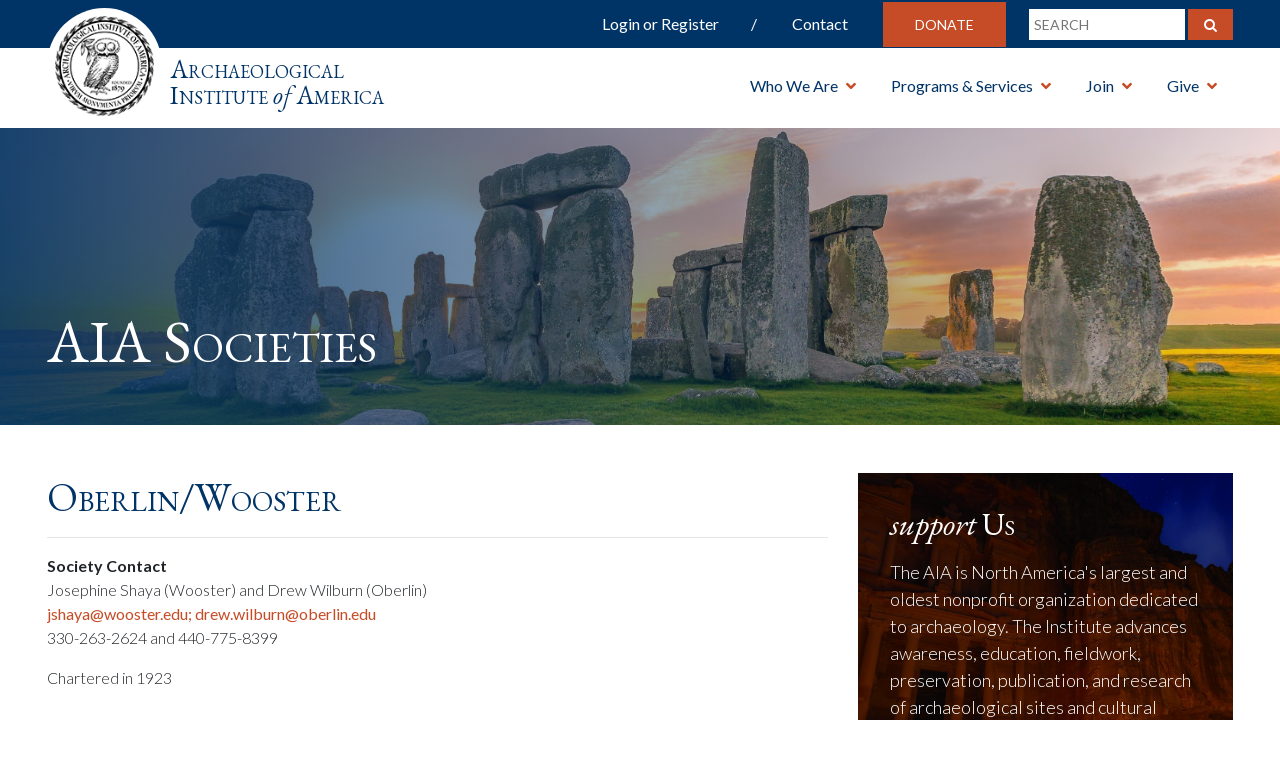

--- FILE ---
content_type: text/html; charset=UTF-8
request_url: https://www.archaeological.org/society/oberlin-wooster/
body_size: 19659
content:
<!DOCTYPE HTML>
<html>
<head>
  <meta charset="utf-8">
    <meta http-equiv="X-UA-Compatible" content="IE=edge">
    <meta name="viewport" content="width=device-width, initial-scale=1">
 <title>AIA Society - Oberlin/Wooster - Archaeological Institute of America</title>
  <meta name='robots' content='index, follow, max-image-preview:large, max-snippet:-1, max-video-preview:-1' />

	<!-- This site is optimized with the Yoast SEO plugin v26.8 - https://yoast.com/product/yoast-seo-wordpress/ -->
	<meta name="description" content="AIA Local Society in Oberlin/Wooster" />
	<link rel="canonical" href="https://www.archaeological.org/society/oberlin-wooster/" />
	<meta property="og:locale" content="en_US" />
	<meta property="og:type" content="article" />
	<meta property="og:title" content="AIA Society - Oberlin/Wooster - Archaeological Institute of America" />
	<meta property="og:description" content="AIA Local Society in Oberlin/Wooster" />
	<meta property="og:url" content="https://www.archaeological.org/society/oberlin-wooster/" />
	<meta property="og:site_name" content="Archaeological Institute of America" />
	<meta property="article:publisher" content="https://www.facebook.com/Archaeological.Institute" />
	<meta property="article:modified_time" content="2022-06-27T18:38:45+00:00" />
	<meta name="twitter:card" content="summary_large_image" />
	<meta name="twitter:site" content="@archaeology_aia" />
	<script type="application/ld+json" class="yoast-schema-graph">{"@context":"https://schema.org","@graph":[{"@type":"WebPage","@id":"https://www.archaeological.org/society/oberlin-wooster/","url":"https://www.archaeological.org/society/oberlin-wooster/","name":"AIA Society - Oberlin/Wooster - Archaeological Institute of America","isPartOf":{"@id":"https://www.archaeological.org/#website"},"datePublished":"2019-03-07T21:25:19+00:00","dateModified":"2022-06-27T18:38:45+00:00","description":"AIA Local Society in Oberlin/Wooster","breadcrumb":{"@id":"https://www.archaeological.org/society/oberlin-wooster/#breadcrumb"},"inLanguage":"en-US","potentialAction":[{"@type":"ReadAction","target":["https://www.archaeological.org/society/oberlin-wooster/"]}]},{"@type":"BreadcrumbList","@id":"https://www.archaeological.org/society/oberlin-wooster/#breadcrumb","itemListElement":[{"@type":"ListItem","position":1,"name":"Home","item":"https://www.archaeological.org/"},{"@type":"ListItem","position":2,"name":"Societies","item":"https://www.archaeological.org/society/"},{"@type":"ListItem","position":3,"name":"Oberlin/Wooster"}]},{"@type":"WebSite","@id":"https://www.archaeological.org/#website","url":"https://www.archaeological.org/","name":"Archaeological Institute of America","description":"Archaeological Institute of America","publisher":{"@id":"https://www.archaeological.org/#organization"},"potentialAction":[{"@type":"SearchAction","target":{"@type":"EntryPoint","urlTemplate":"https://www.archaeological.org/?s={search_term_string}"},"query-input":{"@type":"PropertyValueSpecification","valueRequired":true,"valueName":"search_term_string"}}],"inLanguage":"en-US"},{"@type":"Organization","@id":"https://www.archaeological.org/#organization","name":"Archaeological Institute of America","url":"https://www.archaeological.org/","logo":{"@type":"ImageObject","inLanguage":"en-US","@id":"https://www.archaeological.org/#/schema/logo/image/","url":"https://www.archaeological.org/wp-content/uploads/2019/04/aia_seal_jpeg.jpg","contentUrl":"https://www.archaeological.org/wp-content/uploads/2019/04/aia_seal_jpeg.jpg","width":793,"height":800,"caption":"Archaeological Institute of America"},"image":{"@id":"https://www.archaeological.org/#/schema/logo/image/"},"sameAs":["https://www.facebook.com/Archaeological.Institute","https://x.com/archaeology_aia","https://www.instagram.com/archaeology_aia/","https://www.youtube.com/archaeologytv"]}]}</script>
	<!-- / Yoast SEO plugin. -->


<link rel='dns-prefetch' href='//www.googletagmanager.com' />
<link rel='dns-prefetch' href='//cdnjs.cloudflare.com' />
<link rel='dns-prefetch' href='//maxcdn.bootstrapcdn.com' />
<link rel='dns-prefetch' href='//fonts.googleapis.com' />
<link rel='dns-prefetch' href='//use.fontawesome.com' />
<link rel='dns-prefetch' href='//stackpath.bootstrapcdn.com' />
<link rel='dns-prefetch' href='//cdn.jsdelivr.net' />
<link rel="alternate" type="application/rss+xml" title="Archaeological Institute of America &raquo; Feed" href="https://www.archaeological.org/feed/" />
<link rel="alternate" type="application/rss+xml" title="Archaeological Institute of America &raquo; Comments Feed" href="https://www.archaeological.org/comments/feed/" />
<link rel="alternate" type="text/calendar" title="Archaeological Institute of America &raquo; iCal Feed" href="https://www.archaeological.org/events/?ical=1" />
<link rel="alternate" title="oEmbed (JSON)" type="application/json+oembed" href="https://www.archaeological.org/wp-json/oembed/1.0/embed?url=https%3A%2F%2Fwww.archaeological.org%2Fsociety%2Foberlin-wooster%2F" />
<link rel="alternate" title="oEmbed (XML)" type="text/xml+oembed" href="https://www.archaeological.org/wp-json/oembed/1.0/embed?url=https%3A%2F%2Fwww.archaeological.org%2Fsociety%2Foberlin-wooster%2F&#038;format=xml" />
<style id='wp-img-auto-sizes-contain-inline-css' type='text/css'>
img:is([sizes=auto i],[sizes^="auto," i]){contain-intrinsic-size:3000px 1500px}
/*# sourceURL=wp-img-auto-sizes-contain-inline-css */
</style>
<link rel='stylesheet' id='wc_shortcode_block-css' href='https://www.archaeological.org/wp-content/plugins/donation-for-woocommerce/assets/js/gutenberg_shortcode_block/build/style-index.css?ver=6.9' type='text/css' media='all' />
<link rel='stylesheet' id='tribe-events-pro-mini-calendar-block-styles-css' href='https://www.archaeological.org/wp-content/plugins/events-calendar-pro/build/css/tribe-events-pro-mini-calendar-block.css?ver=7.7.12' type='text/css' media='all' />
<style id='wp-emoji-styles-inline-css' type='text/css'>

	img.wp-smiley, img.emoji {
		display: inline !important;
		border: none !important;
		box-shadow: none !important;
		height: 1em !important;
		width: 1em !important;
		margin: 0 0.07em !important;
		vertical-align: -0.1em !important;
		background: none !important;
		padding: 0 !important;
	}
/*# sourceURL=wp-emoji-styles-inline-css */
</style>
<link rel='stylesheet' id='wp-block-library-css' href='https://www.archaeological.org/wp-includes/css/dist/block-library/style.min.css?ver=6.9' type='text/css' media='all' />
<style id='global-styles-inline-css' type='text/css'>
:root{--wp--preset--aspect-ratio--square: 1;--wp--preset--aspect-ratio--4-3: 4/3;--wp--preset--aspect-ratio--3-4: 3/4;--wp--preset--aspect-ratio--3-2: 3/2;--wp--preset--aspect-ratio--2-3: 2/3;--wp--preset--aspect-ratio--16-9: 16/9;--wp--preset--aspect-ratio--9-16: 9/16;--wp--preset--color--black: #000000;--wp--preset--color--cyan-bluish-gray: #abb8c3;--wp--preset--color--white: #fff;--wp--preset--color--pale-pink: #f78da7;--wp--preset--color--vivid-red: #cf2e2e;--wp--preset--color--luminous-vivid-orange: #ff6900;--wp--preset--color--luminous-vivid-amber: #fcb900;--wp--preset--color--light-green-cyan: #7bdcb5;--wp--preset--color--vivid-green-cyan: #00d084;--wp--preset--color--pale-cyan-blue: #8ed1fc;--wp--preset--color--vivid-cyan-blue: #0693e3;--wp--preset--color--vivid-purple: #9b51e0;--wp--preset--color--blue: #003366;--wp--preset--color--orange: #c54c26;--wp--preset--gradient--vivid-cyan-blue-to-vivid-purple: linear-gradient(135deg,rgb(6,147,227) 0%,rgb(155,81,224) 100%);--wp--preset--gradient--light-green-cyan-to-vivid-green-cyan: linear-gradient(135deg,rgb(122,220,180) 0%,rgb(0,208,130) 100%);--wp--preset--gradient--luminous-vivid-amber-to-luminous-vivid-orange: linear-gradient(135deg,rgb(252,185,0) 0%,rgb(255,105,0) 100%);--wp--preset--gradient--luminous-vivid-orange-to-vivid-red: linear-gradient(135deg,rgb(255,105,0) 0%,rgb(207,46,46) 100%);--wp--preset--gradient--very-light-gray-to-cyan-bluish-gray: linear-gradient(135deg,rgb(238,238,238) 0%,rgb(169,184,195) 100%);--wp--preset--gradient--cool-to-warm-spectrum: linear-gradient(135deg,rgb(74,234,220) 0%,rgb(151,120,209) 20%,rgb(207,42,186) 40%,rgb(238,44,130) 60%,rgb(251,105,98) 80%,rgb(254,248,76) 100%);--wp--preset--gradient--blush-light-purple: linear-gradient(135deg,rgb(255,206,236) 0%,rgb(152,150,240) 100%);--wp--preset--gradient--blush-bordeaux: linear-gradient(135deg,rgb(254,205,165) 0%,rgb(254,45,45) 50%,rgb(107,0,62) 100%);--wp--preset--gradient--luminous-dusk: linear-gradient(135deg,rgb(255,203,112) 0%,rgb(199,81,192) 50%,rgb(65,88,208) 100%);--wp--preset--gradient--pale-ocean: linear-gradient(135deg,rgb(255,245,203) 0%,rgb(182,227,212) 50%,rgb(51,167,181) 100%);--wp--preset--gradient--electric-grass: linear-gradient(135deg,rgb(202,248,128) 0%,rgb(113,206,126) 100%);--wp--preset--gradient--midnight: linear-gradient(135deg,rgb(2,3,129) 0%,rgb(40,116,252) 100%);--wp--preset--font-size--small: 13px;--wp--preset--font-size--medium: 20px;--wp--preset--font-size--large: 36px;--wp--preset--font-size--x-large: 42px;--wp--preset--spacing--20: 0.44rem;--wp--preset--spacing--30: 0.67rem;--wp--preset--spacing--40: 1rem;--wp--preset--spacing--50: 1.5rem;--wp--preset--spacing--60: 2.25rem;--wp--preset--spacing--70: 3.38rem;--wp--preset--spacing--80: 5.06rem;--wp--preset--shadow--natural: 6px 6px 9px rgba(0, 0, 0, 0.2);--wp--preset--shadow--deep: 12px 12px 50px rgba(0, 0, 0, 0.4);--wp--preset--shadow--sharp: 6px 6px 0px rgba(0, 0, 0, 0.2);--wp--preset--shadow--outlined: 6px 6px 0px -3px rgb(255, 255, 255), 6px 6px rgb(0, 0, 0);--wp--preset--shadow--crisp: 6px 6px 0px rgb(0, 0, 0);}:where(.is-layout-flex){gap: 0.5em;}:where(.is-layout-grid){gap: 0.5em;}body .is-layout-flex{display: flex;}.is-layout-flex{flex-wrap: wrap;align-items: center;}.is-layout-flex > :is(*, div){margin: 0;}body .is-layout-grid{display: grid;}.is-layout-grid > :is(*, div){margin: 0;}:where(.wp-block-columns.is-layout-flex){gap: 2em;}:where(.wp-block-columns.is-layout-grid){gap: 2em;}:where(.wp-block-post-template.is-layout-flex){gap: 1.25em;}:where(.wp-block-post-template.is-layout-grid){gap: 1.25em;}.has-black-color{color: var(--wp--preset--color--black) !important;}.has-cyan-bluish-gray-color{color: var(--wp--preset--color--cyan-bluish-gray) !important;}.has-white-color{color: var(--wp--preset--color--white) !important;}.has-pale-pink-color{color: var(--wp--preset--color--pale-pink) !important;}.has-vivid-red-color{color: var(--wp--preset--color--vivid-red) !important;}.has-luminous-vivid-orange-color{color: var(--wp--preset--color--luminous-vivid-orange) !important;}.has-luminous-vivid-amber-color{color: var(--wp--preset--color--luminous-vivid-amber) !important;}.has-light-green-cyan-color{color: var(--wp--preset--color--light-green-cyan) !important;}.has-vivid-green-cyan-color{color: var(--wp--preset--color--vivid-green-cyan) !important;}.has-pale-cyan-blue-color{color: var(--wp--preset--color--pale-cyan-blue) !important;}.has-vivid-cyan-blue-color{color: var(--wp--preset--color--vivid-cyan-blue) !important;}.has-vivid-purple-color{color: var(--wp--preset--color--vivid-purple) !important;}.has-black-background-color{background-color: var(--wp--preset--color--black) !important;}.has-cyan-bluish-gray-background-color{background-color: var(--wp--preset--color--cyan-bluish-gray) !important;}.has-white-background-color{background-color: var(--wp--preset--color--white) !important;}.has-pale-pink-background-color{background-color: var(--wp--preset--color--pale-pink) !important;}.has-vivid-red-background-color{background-color: var(--wp--preset--color--vivid-red) !important;}.has-luminous-vivid-orange-background-color{background-color: var(--wp--preset--color--luminous-vivid-orange) !important;}.has-luminous-vivid-amber-background-color{background-color: var(--wp--preset--color--luminous-vivid-amber) !important;}.has-light-green-cyan-background-color{background-color: var(--wp--preset--color--light-green-cyan) !important;}.has-vivid-green-cyan-background-color{background-color: var(--wp--preset--color--vivid-green-cyan) !important;}.has-pale-cyan-blue-background-color{background-color: var(--wp--preset--color--pale-cyan-blue) !important;}.has-vivid-cyan-blue-background-color{background-color: var(--wp--preset--color--vivid-cyan-blue) !important;}.has-vivid-purple-background-color{background-color: var(--wp--preset--color--vivid-purple) !important;}.has-black-border-color{border-color: var(--wp--preset--color--black) !important;}.has-cyan-bluish-gray-border-color{border-color: var(--wp--preset--color--cyan-bluish-gray) !important;}.has-white-border-color{border-color: var(--wp--preset--color--white) !important;}.has-pale-pink-border-color{border-color: var(--wp--preset--color--pale-pink) !important;}.has-vivid-red-border-color{border-color: var(--wp--preset--color--vivid-red) !important;}.has-luminous-vivid-orange-border-color{border-color: var(--wp--preset--color--luminous-vivid-orange) !important;}.has-luminous-vivid-amber-border-color{border-color: var(--wp--preset--color--luminous-vivid-amber) !important;}.has-light-green-cyan-border-color{border-color: var(--wp--preset--color--light-green-cyan) !important;}.has-vivid-green-cyan-border-color{border-color: var(--wp--preset--color--vivid-green-cyan) !important;}.has-pale-cyan-blue-border-color{border-color: var(--wp--preset--color--pale-cyan-blue) !important;}.has-vivid-cyan-blue-border-color{border-color: var(--wp--preset--color--vivid-cyan-blue) !important;}.has-vivid-purple-border-color{border-color: var(--wp--preset--color--vivid-purple) !important;}.has-vivid-cyan-blue-to-vivid-purple-gradient-background{background: var(--wp--preset--gradient--vivid-cyan-blue-to-vivid-purple) !important;}.has-light-green-cyan-to-vivid-green-cyan-gradient-background{background: var(--wp--preset--gradient--light-green-cyan-to-vivid-green-cyan) !important;}.has-luminous-vivid-amber-to-luminous-vivid-orange-gradient-background{background: var(--wp--preset--gradient--luminous-vivid-amber-to-luminous-vivid-orange) !important;}.has-luminous-vivid-orange-to-vivid-red-gradient-background{background: var(--wp--preset--gradient--luminous-vivid-orange-to-vivid-red) !important;}.has-very-light-gray-to-cyan-bluish-gray-gradient-background{background: var(--wp--preset--gradient--very-light-gray-to-cyan-bluish-gray) !important;}.has-cool-to-warm-spectrum-gradient-background{background: var(--wp--preset--gradient--cool-to-warm-spectrum) !important;}.has-blush-light-purple-gradient-background{background: var(--wp--preset--gradient--blush-light-purple) !important;}.has-blush-bordeaux-gradient-background{background: var(--wp--preset--gradient--blush-bordeaux) !important;}.has-luminous-dusk-gradient-background{background: var(--wp--preset--gradient--luminous-dusk) !important;}.has-pale-ocean-gradient-background{background: var(--wp--preset--gradient--pale-ocean) !important;}.has-electric-grass-gradient-background{background: var(--wp--preset--gradient--electric-grass) !important;}.has-midnight-gradient-background{background: var(--wp--preset--gradient--midnight) !important;}.has-small-font-size{font-size: var(--wp--preset--font-size--small) !important;}.has-medium-font-size{font-size: var(--wp--preset--font-size--medium) !important;}.has-large-font-size{font-size: var(--wp--preset--font-size--large) !important;}.has-x-large-font-size{font-size: var(--wp--preset--font-size--x-large) !important;}
/*# sourceURL=global-styles-inline-css */
</style>

<style id='classic-theme-styles-inline-css' type='text/css'>
/*! This file is auto-generated */
.wp-block-button__link{color:#fff;background-color:#32373c;border-radius:9999px;box-shadow:none;text-decoration:none;padding:calc(.667em + 2px) calc(1.333em + 2px);font-size:1.125em}.wp-block-file__button{background:#32373c;color:#fff;text-decoration:none}
/*# sourceURL=/wp-includes/css/classic-themes.min.css */
</style>
<link rel='stylesheet' id='enr-blocks-integration-css' href='https://www.archaeological.org/wp-content/plugins/enhancer-for-woocommerce-subscriptions/assets/blocks/frontend/index.css?ver=5.3.0' type='text/css' media='all' />
<link rel='stylesheet' id='trustseal_style-css' href='https://www.archaeological.org/wp-content/plugins/donation-for-woocommerce/assets/css/user-wc-donation-form.css?ver=3.9.8&#038;t=21012026100806' type='text/css' media='all' />
<link rel='stylesheet' id='woocommerce-layout-css' href='https://www.archaeological.org/wp-content/plugins/woocommerce/assets/css/woocommerce-layout.css?ver=10.4.3' type='text/css' media='all' />
<link rel='stylesheet' id='woocommerce-smallscreen-css' href='https://www.archaeological.org/wp-content/plugins/woocommerce/assets/css/woocommerce-smallscreen.css?ver=10.4.3' type='text/css' media='only screen and (max-width: 768px)' />
<link rel='stylesheet' id='woocommerce-general-css' href='https://www.archaeological.org/wp-content/plugins/woocommerce/assets/css/woocommerce.css?ver=10.4.3' type='text/css' media='all' />
<style id='woocommerce-inline-inline-css' type='text/css'>
.woocommerce form .form-row .required { visibility: visible; }
/*# sourceURL=woocommerce-inline-inline-css */
</style>
<link rel='stylesheet' id='select2-css' href='https://www.archaeological.org/wp-content/plugins/woocommerce/assets/css/select2.css?ver=10.4.3' type='text/css' media='all' />
<link rel='stylesheet' id='wc-memberships-profile-fields-css' href='https://www.archaeological.org/wp-content/plugins/woocommerce-memberships/assets/css/frontend/wc-memberships-profile-fields.min.css?ver=1.27.5' type='text/css' media='all' />
<link rel='stylesheet' id='wc-memberships-frontend-css' href='https://www.archaeological.org/wp-content/plugins/woocommerce-memberships/assets/css/frontend/wc-memberships-frontend.min.css?ver=1.27.5' type='text/css' media='all' />
<link rel='stylesheet' id='enr-frontend-css' href='https://www.archaeological.org/wp-content/plugins/enhancer-for-woocommerce-subscriptions/assets/css/frontend.css?ver=5.3.0' type='text/css' media='all' />
<link rel='stylesheet' id='sortable-theme-light-css' href='https://www.archaeological.org/wp-content/themes/aia/public/css/sortable-theme-light.css?ver=1442382722' type='text/css' media='' />
<link rel='stylesheet' id='font-google-css' href='https://fonts.googleapis.com/css?family=EB+Garamond:400,400i,700,700i|Lato:300,400,700' type='text/css' media='all' />
<link rel='stylesheet' id='font-awesome-css' href='https://use.fontawesome.com/releases/v5.0.6/css/all.css' type='text/css' media='all' />
<link rel='stylesheet' id='bootstrap-css' href='https://stackpath.bootstrapcdn.com/bootstrap/4.1.3/css/bootstrap.min.css' type='text/css' media='all' />
<link rel='stylesheet' id='slick-css' href='https://www.archaeological.org/wp-content/themes/aia/public/js/slick/slick.css' type='text/css' media='all' />
<link rel='stylesheet' id='slick-theme-css' href='https://www.archaeological.org/wp-content/themes/aia/public/js/slick/slick-theme.css' type='text/css' media='all' />
<link rel='stylesheet' id='slick-lightbox-css' href='https://cdnjs.cloudflare.com/ajax/libs/slick-lightbox/0.2.12/slick-lightbox.css' type='text/css' media='all' />
<link rel='stylesheet' id='main-style-css' href='https://www.archaeological.org/wp-content/themes/aia/style.css' type='text/css' media='all' />
<link rel='stylesheet' id='mobile-media-css' href='https://www.archaeological.org/wp-content/themes/aia/public/css/media.css' type='text/css' media='all' />
<style id='ans-inline-style-inline-css' type='text/css'>
.ans-badge:before {
                	border-left: 40px solid #ff0000;
                	border-top: 40px solid #ff0000;
                }
                
                .ans-auction-table-navigation nav {
                	background: #f7f7f7;
                	border: 1px solid #f7f7f7;
                }
                
                .ans-auction-table-navigation nav a {
                	color: #000000!important;
                }

                .ans-auction-table-navigation nav .ans-current { 
                	color: #008fe1!important;
                }

                .ans-auction-table-navigation nav a:hover {
                	color: #008fe1!important;
                }

                .ans-auction-table-contents {
                    border-left: 2px solid #f7f7f7;
                    border-bottom: 2px solid #f7f7f7;
                    border-right: 2px solid #f7f7f7;
                }

                .ans-shop-timer-wrapper {
                	background: #f1f1f1;
                }
                
                .ans-shop-timer-wrapper #ans_auction_days, 
                .ans-shop-timer-wrapper #ans_auction_hours,
                .ans-shop-timer-wrapper #ans_auction_minutes,
                .ans-shop-timer-wrapper #ans_auction_seconds {
                	color: #000000!important;
                }

                .ans-auction-countdown-timer .ans-auction-timer {
                	color: #000000;
                }

                .ans-auction-countdown-timer #ans_auction_days, 
                .ans-auction-countdown-timer #ans_auction_hours,
                .ans-auction-countdown-timer #ans_auction_minutes,
                .ans-auction-countdown-timer #ans_auction_seconds {
                	color: #000000;
                }

                .ans-shop-timer-section {
                	color: #3c763d; }
/*# sourceURL=ans-inline-style-inline-css */
</style>
<link rel='stylesheet' id='dashicons-css' href='https://www.archaeological.org/wp-includes/css/dashicons.min.css?ver=6.9' type='text/css' media='all' />
<link rel='stylesheet' id='acf-global-css' href='https://www.archaeological.org/wp-content/plugins/advanced-custom-fields-pro/assets/build/css/acf-global.min.css?ver=6.7.0.2' type='text/css' media='all' />
<link rel='stylesheet' id='acf-input-css' href='https://www.archaeological.org/wp-content/plugins/advanced-custom-fields-pro/assets/build/css/acf-input.min.css?ver=6.7.0.2' type='text/css' media='all' />
<link rel='stylesheet' id='acf-pro-input-css' href='https://www.archaeological.org/wp-content/plugins/advanced-custom-fields-pro/assets/build/css/pro/acf-pro-input.min.css?ver=6.7.0.2' type='text/css' media='all' />
<link rel='stylesheet' id='acf-datepicker-css' href='https://www.archaeological.org/wp-content/plugins/advanced-custom-fields-pro/assets/inc/datepicker/jquery-ui.min.css?ver=1.11.4' type='text/css' media='all' />
<link rel='stylesheet' id='acf-timepicker-css' href='https://www.archaeological.org/wp-content/plugins/advanced-custom-fields-pro/assets/inc/timepicker/jquery-ui-timepicker-addon.min.css?ver=1.6.1' type='text/css' media='all' />
<link rel='stylesheet' id='wp-color-picker-css' href='https://www.archaeological.org/wp-admin/css/color-picker.min.css?ver=6.9' type='text/css' media='all' />
<link rel='stylesheet' id='acf-input-font-awesome-css' href='https://www.archaeological.org/wp-content/plugins/advanced-custom-fields-font-awesome/assets/css/input.css?ver=5.0.2' type='text/css' media='all' />
<link rel='stylesheet' id='acf-input-font-awesome_library-css' href='https://cdn.jsdelivr.net/fontawesome/4.7.0/css/font-awesome.min.css?ver=6.9' type='text/css' media='all' />
<script type="text/javascript" id="woocommerce-google-analytics-integration-gtag-js-after">
/* <![CDATA[ */
/* Google Analytics for WooCommerce (gtag.js) */
					window.dataLayer = window.dataLayer || [];
					function gtag(){dataLayer.push(arguments);}
					// Set up default consent state.
					for ( const mode of [{"analytics_storage":"denied","ad_storage":"denied","ad_user_data":"denied","ad_personalization":"denied","region":["AT","BE","BG","HR","CY","CZ","DK","EE","FI","FR","DE","GR","HU","IS","IE","IT","LV","LI","LT","LU","MT","NL","NO","PL","PT","RO","SK","SI","ES","SE","GB","CH"]}] || [] ) {
						gtag( "consent", "default", { "wait_for_update": 500, ...mode } );
					}
					gtag("js", new Date());
					gtag("set", "developer_id.dOGY3NW", true);
					gtag("config", "G-X47J456NPC", {"track_404":true,"allow_google_signals":false,"logged_in":false,"linker":{"domains":[],"allow_incoming":false},"custom_map":{"dimension1":"logged_in"}});
//# sourceURL=woocommerce-google-analytics-integration-gtag-js-after
/* ]]> */
</script>
<script type="text/javascript" src="https://www.archaeological.org/wp-includes/js/dist/hooks.min.js?ver=dd5603f07f9220ed27f1" id="wp-hooks-js"></script>
<script type="text/javascript" src="https://www.archaeological.org/wp-includes/js/dist/i18n.min.js?ver=c26c3dc7bed366793375" id="wp-i18n-js"></script>
<script type="text/javascript" id="wp-i18n-js-after">
/* <![CDATA[ */
wp.i18n.setLocaleData( { 'text direction\u0004ltr': [ 'ltr' ] } );
//# sourceURL=wp-i18n-js-after
/* ]]> */
</script>
<script type="text/javascript" src="https://www.archaeological.org/wp-includes/js/jquery/jquery.min.js?ver=3.7.1" id="jquery-core-js"></script>
<script type="text/javascript" src="https://www.archaeological.org/wp-includes/js/jquery/jquery-migrate.min.js?ver=3.4.1" id="jquery-migrate-js"></script>
<script type="text/javascript" src="https://www.archaeological.org/wp-content/plugins/woocommerce/assets/js/jquery-blockui/jquery.blockUI.min.js?ver=2.7.0-wc.10.4.3" id="wc-jquery-blockui-js" defer="defer" data-wp-strategy="defer"></script>
<script type="text/javascript" id="wc-add-to-cart-js-extra">
/* <![CDATA[ */
var wc_add_to_cart_params = {"ajax_url":"/wp-admin/admin-ajax.php","wc_ajax_url":"/?wc-ajax=%%endpoint%%","i18n_view_cart":"View cart","cart_url":"https://www.archaeological.org/cart/","is_cart":"","cart_redirect_after_add":"yes"};
//# sourceURL=wc-add-to-cart-js-extra
/* ]]> */
</script>
<script type="text/javascript" src="https://www.archaeological.org/wp-content/plugins/woocommerce/assets/js/frontend/add-to-cart.min.js?ver=10.4.3" id="wc-add-to-cart-js" defer="defer" data-wp-strategy="defer"></script>
<script type="text/javascript" src="https://www.archaeological.org/wp-content/plugins/woocommerce/assets/js/js-cookie/js.cookie.min.js?ver=2.1.4-wc.10.4.3" id="wc-js-cookie-js" defer="defer" data-wp-strategy="defer"></script>
<script type="text/javascript" id="woocommerce-js-extra">
/* <![CDATA[ */
var woocommerce_params = {"ajax_url":"/wp-admin/admin-ajax.php","wc_ajax_url":"/?wc-ajax=%%endpoint%%","i18n_password_show":"Show password","i18n_password_hide":"Hide password"};
//# sourceURL=woocommerce-js-extra
/* ]]> */
</script>
<script type="text/javascript" src="https://www.archaeological.org/wp-content/plugins/woocommerce/assets/js/frontend/woocommerce.min.js?ver=10.4.3" id="woocommerce-js" defer="defer" data-wp-strategy="defer"></script>
<script type="text/javascript" id="enr-frontend-js-extra">
/* <![CDATA[ */
var enr_frontend_params = {"ajax_url":"https://www.archaeological.org/wp-admin/admin-ajax.php","is_checkout":"","is_user_logged_in":"","is_switch_request":"","cart_level_subscribed":"","subscribe_now_nonce":"0f77fc789f","subscribe_now_button_text":"Join now","single_add_to_cart_text":"Add to cart","hide_variable_limited_notice":""};
//# sourceURL=enr-frontend-js-extra
/* ]]> */
</script>
<script type="text/javascript" src="https://www.archaeological.org/wp-content/plugins/enhancer-for-woocommerce-subscriptions/assets/js/frontend.js?ver=5.3.0" id="enr-frontend-js"></script>
<script type="text/javascript" src="https://www.archaeological.org/wp-includes/js/jquery/ui/core.min.js?ver=1.13.3" id="jquery-ui-core-js"></script>
<script type="text/javascript" src="https://www.archaeological.org/wp-includes/js/jquery/ui/mouse.min.js?ver=1.13.3" id="jquery-ui-mouse-js"></script>
<script type="text/javascript" src="https://www.archaeological.org/wp-includes/js/jquery/ui/sortable.min.js?ver=1.13.3" id="jquery-ui-sortable-js"></script>
<script type="text/javascript" src="https://www.archaeological.org/wp-includes/js/jquery/ui/resizable.min.js?ver=1.13.3" id="jquery-ui-resizable-js"></script>
<script type="text/javascript" src="https://www.archaeological.org/wp-content/plugins/advanced-custom-fields-pro/assets/build/js/acf.min.js?ver=6.7.0.2" id="acf-js"></script>
<script type="text/javascript" src="https://www.archaeological.org/wp-includes/js/dist/dom-ready.min.js?ver=f77871ff7694fffea381" id="wp-dom-ready-js"></script>
<script type="text/javascript" src="https://www.archaeological.org/wp-includes/js/dist/a11y.min.js?ver=cb460b4676c94bd228ed" id="wp-a11y-js"></script>
<script type="text/javascript" src="https://www.archaeological.org/wp-content/plugins/advanced-custom-fields-pro/assets/build/js/acf-input.min.js?ver=6.7.0.2" id="acf-input-js"></script>
<script type="text/javascript" src="https://www.archaeological.org/wp-content/plugins/advanced-custom-fields-pro/assets/build/js/pro/acf-pro-input.min.js?ver=6.7.0.2" id="acf-pro-input-js"></script>
<script type="text/javascript" src="https://www.archaeological.org/wp-content/plugins/advanced-custom-fields-pro/assets/build/js/pro/acf-pro-ui-options-page.min.js?ver=6.7.0.2" id="acf-pro-ui-options-page-js"></script>
<script type="text/javascript" src="https://www.archaeological.org/wp-content/plugins/woocommerce/assets/js/select2/select2.full.min.js?ver=4.0.3-wc.10.4.3" id="wc-select2-js" defer="defer" data-wp-strategy="defer"></script>
<script type="text/javascript" src="https://www.archaeological.org/wp-includes/js/jquery/ui/datepicker.min.js?ver=1.13.3" id="jquery-ui-datepicker-js"></script>
<script type="text/javascript" src="https://www.archaeological.org/wp-content/plugins/advanced-custom-fields-pro/assets/inc/timepicker/jquery-ui-timepicker-addon.min.js?ver=1.6.1" id="acf-timepicker-js"></script>
<script type="text/javascript" src="https://www.archaeological.org/wp-includes/js/jquery/ui/draggable.min.js?ver=1.13.3" id="jquery-ui-draggable-js"></script>
<script type="text/javascript" src="https://www.archaeological.org/wp-includes/js/jquery/ui/slider.min.js?ver=1.13.3" id="jquery-ui-slider-js"></script>
<script type="text/javascript" src="https://www.archaeological.org/wp-includes/js/jquery/jquery.ui.touch-punch.js?ver=0.2.2" id="jquery-touch-punch-js"></script>
<script type="text/javascript" src="https://www.archaeological.org/wp-admin/js/iris.min.js?ver=1.0.7" id="iris-js"></script>
<script type="text/javascript" src="https://www.archaeological.org/wp-admin/js/color-picker.min.js?ver=6.9" id="wp-color-picker-js"></script>
<script type="text/javascript" src="https://www.archaeological.org/wp-content/plugins/advanced-custom-fields-pro/assets/inc/color-picker-alpha/wp-color-picker-alpha.js?ver=3.0.0" id="acf-color-picker-alpha-js"></script>
<script type="text/javascript" id="acf-input-font-awesome-js-extra">
/* <![CDATA[ */
var ACFFA = {"major_version":"4"};
//# sourceURL=acf-input-font-awesome-js-extra
/* ]]> */
</script>
<script type="text/javascript" src="https://www.archaeological.org/wp-content/plugins/advanced-custom-fields-font-awesome/assets/js/input-v5.js?ver=5.0.2" id="acf-input-font-awesome-js"></script>
<link rel="https://api.w.org/" href="https://www.archaeological.org/wp-json/" /><link rel="alternate" title="JSON" type="application/json" href="https://www.archaeological.org/wp-json/wp/v2/society/4077" /><link rel="EditURI" type="application/rsd+xml" title="RSD" href="https://www.archaeological.org/xmlrpc.php?rsd" />
<link rel='shortlink' href='https://www.archaeological.org/?p=4077' />
<meta name="tec-api-version" content="v1"><meta name="tec-api-origin" content="https://www.archaeological.org"><link rel="alternate" href="https://www.archaeological.org/wp-json/tribe/events/v1/" />	<noscript><style>.woocommerce-product-gallery{ opacity: 1 !important; }</style></noscript>
	  <link rel="icon" href="https://www.archaeological.org/wp-content/themes/aia/public/img/favicon.ico" type="image/x-icon" />
  <link rel="shortcut icon" href="https://www.archaeological.org/wp-content/themes/aia/public/img/favicon.ico" type="image/x-icon" />
  
  
	 	
<!-- GA4 - Google Analytics -->
<script async src="https://www.googletagmanager.com/gtag/js?id=G-X47J456NPC"></script>
<script>
  window.dataLayer = window.dataLayer || [];
  function gtag(){dataLayer.push(arguments);}
  gtag('js', new Date());

  gtag('config', 'G-X47J456NPC');
</script>

<!-- UA - Google Analytics -->
<script async src="https://www.googletagmanager.com/gtag/js?id=UA-23105024-1"></script>
<script>
  window.dataLayer = window.dataLayer || [];
  function gtag(){dataLayer.push(arguments);}
  gtag('js', new Date());
  
  			gtag('config', 'UA-23105024-1');
	  
  var trackOutboundLink = function(url) {
  gtag('event', 'click', {
    'event_category': 'outbound',
    'event_label': url,
    'transport_type': 'beacon',
	'event_callback': function(){document.location = url;}
    });
  }
  
</script>

<!-- Google Tag Manager -->
<script>(function(w,d,s,l,i){w[l]=w[l]||[];w[l].push({'gtm.start':
new Date().getTime(),event:'gtm.js'});var f=d.getElementsByTagName(s)[0],
j=d.createElement(s),dl=l!='dataLayer'?'&l='+l:'';j.async=true;j.src=
'https://www.googletagmanager.com/gtm.js?id='+i+dl;f.parentNode.insertBefore(j,f);
})(window,document,'script','dataLayer','GTM-W66QKSL');</script>


<link rel='stylesheet' id='wc-blocks-style-css' href='https://www.archaeological.org/wp-content/plugins/woocommerce/assets/client/blocks/wc-blocks.css?ver=wc-10.4.3' type='text/css' media='all' />
</head>
<body  class="wp-singular society-template-default single single-society postid-4077 wp-embed-responsive wp-theme-aia theme-aia woocommerce-no-js tribe-no-js tribe-theme-aia">

<!-- Google Tag Manager (noscript) -->
<noscript><iframe src="https://www.googletagmanager.com/ns.html?id=GTM-W66QKSL"
height="0" width="0" style="display:none;visibility:hidden"></iframe></noscript>
<!-- End Google Tag Manager (noscript) -->

<div class="header">
	<div class="header_top">
		<div class="container">

			<ul id="menu-top-nav" class="header_top_nav"><li id="menu-item-125409" class="menu-item menu-item-type-custom menu-item-object-custom menu-item-125409"><a href="https://www.archaeological.org/my-account/">Login or Register</a></li>
<li id="menu-item-385" class="menu-item menu-item-type-post_type menu-item-object-page menu-item-385"><a href="https://www.archaeological.org/contact/">Contact</a></li>
</ul>			<div class="header_top_button">
	
				<a href="https://www.archaeological.org/donate">Donate</a>
			</div>
            		
		       <div class="header_search">
					<form action="https://www.archaeological.org">
						<input type="search" placeholder="SEARCH" name="s">
											    <button type="submit"><i class="fa fa-search"></i></button>

					</form>
				</div>
			
		</div>
	</div>
	<div class="header_main">
		<div class="container">
			<div class="row">
				<div class="col-sm-4">
				    <a href="https://www.archaeological.org/">
						<div class="header_logo_circle">
						      	
							<img src="https://www.archaeological.org/wp-content/uploads/2019/05/aia-logo-icon.png">
						</div>
						<div class="header_logo_text">
							Archaeological<br />Institute <span>of</span> America						</div>
					</a>
				</div>

				
				<div class="col-sm-8">
					<div class="header_mobile"><i class="fa fa-bars"></i></div>
					<div class="header_right">
						<ul class="header_main_nav" id="menu-main-menu">
							<li class="menu-item    ">
								<a href="https://www.archaeological.org/about/">Who We Are</a>
								<ul id="menu-who-we-are" class="header_submenu"><li id="menu-item-173" class="menu-item menu-item-type-post_type menu-item-object-page menu-item-173"><a href="https://www.archaeological.org/about/mission/">Mission</a></li>
<li id="menu-item-174" class="menu-item menu-item-type-post_type menu-item-object-page menu-item-174"><a href="https://www.archaeological.org/about/history/">History</a></li>
<li id="menu-item-175" class="menu-item menu-item-type-post_type menu-item-object-page menu-item-175"><a href="https://www.archaeological.org/about/governance/">Governance</a></li>
<li id="menu-item-282702" class="menu-item menu-item-type-post_type menu-item-object-page menu-item-282702"><a href="https://www.archaeological.org/about/governance/policies/">Policies</a></li>
</ul>							</li>
							<li class="menu-item     ">
								<a href="https://www.archaeological.org/programs/">Programs & Services</a>
								<div class="header_megamenu">
									<div class="row">
										<div class="col-lg-3 col-sm-12 one">
											<div class="header_megamenu_icon one">
												<img src="https://www.archaeological.org/wp-content/uploads/2018/08/icon-02.png">
											</div>
											<h4><a href="https://www.archaeological.org/programs/professionals/">Professionals</a></h4>
											<ul id="menu-p-professionals-main" class="menu"><li id="menu-item-176" class="menu-item menu-item-type-post_type menu-item-object-page menu-item-176"><a href="https://www.archaeological.org/programs/professionals/annual-meeting/">Annual Meeting</a></li>
<li id="menu-item-177" class="menu-item menu-item-type-post_type menu-item-object-page menu-item-177"><a href="https://www.archaeological.org/programs/professionals/fieldwork/">Fieldwork</a></li>
<li id="menu-item-178" class="menu-item menu-item-type-post_type menu-item-object-page menu-item-178"><a href="https://www.archaeological.org/programs/professionals/grants-awards/">Grants &#038; Awards</a></li>
<li id="menu-item-179" class="menu-item menu-item-type-post_type menu-item-object-page menu-item-179"><a href="https://www.archaeological.org/programs/professionals/careers/">Careers</a></li>
<li id="menu-item-180" class="menu-item menu-item-type-post_type menu-item-object-page menu-item-180"><a href="https://www.archaeological.org/programs/professionals/aja-online/">American Journal of Archaeology</a></li>
</ul>										</div>
										<div class="col-lg-3 col-sm-12 two">
											<div class="header_megamenu_icon  ">
												<img src="https://www.archaeological.org/wp-content/uploads/2018/08/icon-03.png">
											</div>
											<h4><a href="https://www.archaeological.org/programs/societies/">AIA Societies</a></h4>
											<ul id="menu-p-societies" class="menu"><li id="menu-item-184" class="menu-item menu-item-type-post_type menu-item-object-page menu-item-184"><a href="https://www.archaeological.org/programs/societies/find/">Find a Society</a></li>
<li id="menu-item-182" class="menu-item menu-item-type-post_type menu-item-object-page menu-item-182"><a href="https://www.archaeological.org/programs/societies/awards/">Society Grants &#038; Awards</a></li>
<li id="menu-item-183" class="menu-item menu-item-type-post_type menu-item-object-page menu-item-183"><a href="https://www.archaeological.org/programs/societies/resources/">Resources</a></li>
<li id="menu-item-810" class="menu-item menu-item-type-post_type menu-item-object-page menu-item-810"><a href="https://www.archaeological.org/programs/societies/news/">Society News</a></li>
</ul>										</div>
										<div class="col-lg-3 col-sm-12 three ">
											<div class="header_megamenu_icon">
												<img src="https://www.archaeological.org/wp-content/uploads/2018/08/icon-04.png">
											</div>
											<h4><a href="https://www.archaeological.org/programs/public/">For the Public</a></h4>
											<ul id="menu-p-public" class="menu"><li id="menu-item-187" class="menu-item menu-item-type-post_type menu-item-object-page menu-item-187"><a href="https://www.archaeological.org/programs/public/archaeologyday/">International Archaeology Day</a></li>
<li id="menu-item-191" class="menu-item menu-item-type-post_type menu-item-object-page menu-item-191"><a href="https://www.archaeological.org/programs/public/interactive-digs/">Interactive Digs</a></li>
<li id="menu-item-185" class="menu-item menu-item-type-post_type menu-item-object-page menu-item-185"><a href="https://www.archaeological.org/programs/public/lectures/">National Lecture Program</a></li>
<li id="menu-item-632" class="menu-item menu-item-type-custom menu-item-object-custom menu-item-632"><a href="/events/">Events Calendar</a></li>
<li id="menu-item-192" class="menu-item menu-item-type-post_type menu-item-object-page menu-item-192"><a href="https://www.archaeological.org/programs/public/site-preservation/">Site Preservation</a></li>
<li id="menu-item-189" class="menu-item menu-item-type-post_type menu-item-object-page menu-item-189"><a href="https://www.archaeological.org/programs/public/archaeology-magazine/">Archaeology Magazine</a></li>
<li id="menu-item-190" class="menu-item menu-item-type-post_type menu-item-object-page menu-item-190"><a href="https://www.archaeological.org/programs/public/tours/">AIA Tours</a></li>
<li id="menu-item-188" class="menu-item menu-item-type-post_type menu-item-object-page menu-item-188"><a href="https://www.archaeological.org/programs/public/media/">Media</a></li>
</ul>										</div>
										<div class="col-lg-3 col-sm-12 four ">
											<div class="header_megamenu_icon">
												<img src="https://www.archaeological.org/wp-content/uploads/2018/08/icon-05.png">
											</div>
											<h4><a href="https://www.archaeological.org/programs/educators/">Educators</a></h4>
											<ul id="menu-p-educators" class="header_submenu"><li id="menu-item-194" class="menu-item menu-item-type-post_type menu-item-object-page menu-item-194"><a href="https://www.archaeological.org/programs/educators/introduction-to-archaeology/">Intro to Archaeology</a></li>
<li id="menu-item-195" class="menu-item menu-item-type-post_type menu-item-object-page menu-item-195"><a href="https://www.archaeological.org/programs/educators/lesson-plans/">Lesson Plans</a></li>
<li id="menu-item-294331" class="menu-item menu-item-type-post_type menu-item-object-page menu-item-294331"><a href="https://www.archaeological.org/programs/educators/archaeologists-in-classrooms/">Archaeologists in Classrooms</a></li>
<li id="menu-item-330446" class="menu-item menu-item-type-post_type menu-item-object-page menu-item-330446"><a href="https://www.archaeological.org/programs/educators/first-lego-league-challenge-2025-2026/">FIRST LEGO League</a></li>
<li id="menu-item-193" class="menu-item menu-item-type-post_type menu-item-object-page menu-item-193"><a href="https://www.archaeological.org/programs/educators/media/">Multimedia</a></li>
<li id="menu-item-196" class="menu-item menu-item-type-post_type menu-item-object-page menu-item-196"><a href="https://www.archaeological.org/programs/educators/more-resources/">Fairs</a></li>
</ul>										</div>
									</div>
								</div>
							</li>
							<li class="menu-item    ">
								<a href="https://www.archaeological.org/join/">Join</a></a>
								<ul id="menu-join" class="header_submenu"><li id="menu-item-298547" class="menu-item menu-item-type-post_type menu-item-object-page menu-item-298547"><a href="https://www.archaeological.org/join/">Become a Member</a></li>
<li id="menu-item-93925" class="menu-item menu-item-type-post_type menu-item-object-page menu-item-93925"><a href="https://www.archaeological.org/society-member-benefits/">Member Benefits</a></li>
<li id="menu-item-94518" class="menu-item menu-item-type-post_type menu-item-object-page menu-item-94518"><a href="https://www.archaeological.org/archaeology-archive/">Archaeology Archive</a></li>
<li id="menu-item-134070" class="menu-item menu-item-type-custom menu-item-object-custom menu-item-134070"><a href="/my-account/">Member Login/Renew</a></li>
</ul>							</li>
							<li class="menu-item   ">
								<a href="https://www.archaeological.org/give/">Give</a>
								
								<ul id="menu-give" class="header_submenu"><li id="menu-item-199" class="menu-item menu-item-type-post_type menu-item-object-page menu-item-199"><a href="https://www.archaeological.org/give/dollars-at-work/">Dollars at Work</a></li>
<li id="menu-item-200" class="menu-item menu-item-type-post_type menu-item-object-page menu-item-200"><a href="https://www.archaeological.org/give/testimonials/">Why I Give</a></li>
<li id="menu-item-201" class="menu-item menu-item-type-post_type menu-item-object-page menu-item-201"><a href="https://www.archaeological.org/give/ways/">Ways to Give</a></li>
</ul>							</li>
						</ul>
					</div>
				</div>
			</div>
		</div>
	</div>
</div>





<div class="aia_title_bar" style="background-image:url(https://www.archaeological.org/wp-content/uploads/2019/04/1-Stonehenge-sunrise-Pixabay-cropped-2.jpg);">
	<div class="aia_title_bar_overlay">
		<div class="container">
			<p> AIA Societies</p>
            
		</div>
	</div>
</div>

<div class="aia_content">
	<div class="container">
		<div class="row">
			<div class="col-lg-8 col-md-12">

					<h1>Oberlin/Wooster</h1>
                <hr>
                
		                
                    <div class="lecturer_content_img">
                        
                                                                        <div class="society_single_page_info">
                                                     <p><strong>Society Contact</strong> <br />
                            Josephine Shaya (Wooster) and Drew Wilburn (Oberlin) <br />
                            <a href="mailto:jshaya@wooster.edu; drew.wilburn@oberlin.edu">jshaya@wooster.edu; drew.wilburn@oberlin.edu</a><br />
                                                            330-263-2624 and 440-775-8399</p>
                                                        <p>Chartered in 1923</p>
                                                    </div>
                        
                    </div>
                
                
                <!--  Society Related Events -->
                <div class="abstracts_single_lecturer">  
 
                    
                                  <div class="abstracts_single_lecturer">
                             <h3>Upcoming Society Events: </h3>
                            <hr>
                            
                                                                <div class="lectures">

                                      <a href="https://www.archaeological.org/event/the-vindolanda-coins-from-a-century-of-excavations/">

                                         <h5>The Vindolanda Coins from a Century of Excavations</h5>
                                         <p class="event_date"><strong><span class="tribe-event-date-start">April 15 @ 7:00 pm</span> - <span class="tribe-event-time">8:30 pm</span></strong></p>
                                        </a>

                                    </div>

                          <!-- Events to event foreach -->
                      
                </div>     
                                    
                    
                                        
                                  <div class="abstracts_single_lecturer">
                             <h3>Past Society Events: </h3>
                            <hr>
                      


                      
                                                            <div class="lectures">



                                      <a href="https://www.archaeological.org/event/africans-europeans-and-finding-castle-cormantine-archaeology-and-cultural-entanglement-on-the-17th-century-gold-coast-2/">

                                         <h5>Africans, Europeans, and Finding Castle Cormantine: Archaeology and Cultural Entanglement on the 17th Century Gold Coast</h5>
                                         <p class="event_date"><strong><span class="tribe-event-date-start">October 15, 2024 @ 7:00 pm</span> - <span class="tribe-event-time">8:00 pm</span></strong></p>
                                        </a>
     
                                </div>

                                                      <div class="lectures">



                                      <a href="https://www.archaeological.org/event/oberlin-wooster-society-national-lecture-program-lecture/">

                                         <h5>The Ancient Egyptian Prisoner Statues: Manifestations of Pharaoh’s Power</h5>
                                         <p class="event_date"><strong><span class="tribe-event-date-start">April 9, 2024 @ 7:00 pm</span></strong></p>
                                        </a>
     
                                </div>

                                                      <div class="lectures">



                                      <a href="https://www.archaeological.org/event/redemption-for-the-museum-of-the-bible-artifacts-provenance-and-bias-in-the-contact-zone/">

                                         <h5>CANCELED: Redemption for the Museum of the Bible. Artifacts, Provenance, and Bias in the Contact Zone</h5>
                                         <p class="event_date"><strong><span class="tribe-event-date-start">March 30, 2023 @ 7:00 pm</span></strong></p>
                                        </a>
     
                                </div>

                          <!-- Events to event foreach -->

                </div>
                                    
                    
                    </div>

                
				
			</div>
			<div class="col-lg-4 col-md-12">
				<div class="aia_blocks aia_sidebar_blocks">
					
					    

					<div class="row">

						<div class="col-md-12">

						
							<div class="aia_block" style="background-image:url(https://www.archaeological.org/wp-content/uploads/2018/08/photo-03-1024x684.jpg);">
								<div class="aia_block_text">
									<h2><span>support</span> Us</h2>
	                                 <p>The AIA is North America's largest and oldest nonprofit organization dedicated to archaeology. The Institute advances awareness, education, fieldwork, preservation, publication, and research of archaeological sites and cultural heritage throughout the world. Your contribution makes a difference.<p>
									<div class="aia_content_button">
										<a href="https://www.archaeological.org/donate/" class="orange_button">Donate</a>
									</div>
								</div>
							</div>
						</div>

					</div>
						    

					


				</div>
			</div>
            <div class="col-md-12">
                <div class="back_to_all_lecturers aia_content_button">
                    <a href="https://www.archaeological.org/programs/societies/find/list/" class="blue_button">View All Societies</a>
                </div>
            </div>
		</div>
	</div>
</div>




<div class="footer">
	<div class="container">
		<div class="row">
			<div class="col-lg-9 col-md-12">
				<ul id="menu-footer-menu" class="footer_links"><li id="menu-item-378" class="menu-item menu-item-type-post_type menu-item-object-page menu-item-378"><a href="https://www.archaeological.org/contact/">Contact</a></li>
<li id="menu-item-74620" class="menu-item menu-item-type-custom menu-item-object-custom menu-item-74620"><a href="https://www.archaeological.org/donate">Donate</a></li>
<li id="menu-item-106716" class="menu-item menu-item-type-post_type menu-item-object-page menu-item-106716"><a href="https://www.archaeological.org/cart/">Cart</a></li>
<li id="menu-item-125417" class="menu-item menu-item-type-custom menu-item-object-custom menu-item-125417"><a href="https://www.archaeological.org/my-account/">Account</a></li>
</ul>				<ul class="footer_social">

					  					   
                  <li><a href="https://www.facebook.com/Archaeological.Institute" target="_blank"><i class="fab  fa-facebook-f">  </i></a></li>   

					   	 
                  <li><a href="https://www.instagram.com/archaeology_aia/" target="_blank"><i class="fab  fa-instagram">  </i></a></li>   

					   	 
                  <li><a href="https://www.youtube.com/archaeologytv" target="_blank"><i class="fab  fa-youtube">  </i></a></li>   

					   	 
                  <li><a href="https://twitter.com/archaeology_aia" target="_blank"><i class="fab  fa-twitter">  </i></a></li>   

					   	  	
					    
				</ul>
				<div class="footer_logo_text">
					<h3>Archaeological Institute <span>of</span> America</h3>
				</div>
			</div>
			<div class="col-lg-3 col-md-12">
				<h3><a href="#" target="_top">Back to Top <i class="fa fa-arrow-up"></i></a></h3>
			</div>
		</div>
	</div>
</div>
<div class="footer_copy">
	<div class="container">
		<p><a href="https://www.archaeological.org/about/copyright/">&copy; 2026 by the Archaeological Institute of America. All rights reserved, including rights for text and data mining and training of artificial intelligence or similar technologies.</a> | <a href="https://www.archaeological.org/about/privacy/">Privacy Policy</a> | <a href="https://www.yellingmule.com/" target="_blank">Website by Yelling Mule</a>, <a href="https://www.castlebuilder.com/" target="_blank">ongoing development by Castle Builder</a>.</p>
	</div>
</div>

<script type="speculationrules">
{"prefetch":[{"source":"document","where":{"and":[{"href_matches":"/*"},{"not":{"href_matches":["/wp-*.php","/wp-admin/*","/wp-content/uploads/*","/wp-content/*","/wp-content/plugins/*","/wp-content/themes/aia/*","/*\\?(.+)"]}},{"not":{"selector_matches":"a[rel~=\"nofollow\"]"}},{"not":{"selector_matches":".no-prefetch, .no-prefetch a"}}]},"eagerness":"conservative"}]}
</script>
		<script>
		( function ( body ) {
			'use strict';
			body.className = body.className.replace( /\btribe-no-js\b/, 'tribe-js' );
		} )( document.body );
		</script>
		<script id="mcjs">!function(c,h,i,m,p){m=c.createElement(h),p=c.getElementsByTagName(h)[0],m.async=1,m.src=i,p.parentNode.insertBefore(m,p)}(document,"script","https://chimpstatic.com/mcjs-connected/js/users/30cf20214e57f56c348c6e6d7/091bcc8aa2787e23b8d457dfc.js");</script><script> /* <![CDATA[ */var tribe_l10n_datatables = {"aria":{"sort_ascending":": activate to sort column ascending","sort_descending":": activate to sort column descending"},"length_menu":"Show _MENU_ entries","empty_table":"No data available in table","info":"Showing _START_ to _END_ of _TOTAL_ entries","info_empty":"Showing 0 to 0 of 0 entries","info_filtered":"(filtered from _MAX_ total entries)","zero_records":"No matching records found","search":"Search:","all_selected_text":"All items on this page were selected. ","select_all_link":"Select all pages","clear_selection":"Clear Selection.","pagination":{"all":"All","next":"Next","previous":"Previous"},"select":{"rows":{"0":"","_":": Selected %d rows","1":": Selected 1 row"}},"datepicker":{"dayNames":["Sunday","Monday","Tuesday","Wednesday","Thursday","Friday","Saturday"],"dayNamesShort":["Sun","Mon","Tue","Wed","Thu","Fri","Sat"],"dayNamesMin":["S","M","T","W","T","F","S"],"monthNames":["January","February","March","April","May","June","July","August","September","October","November","December"],"monthNamesShort":["January","February","March","April","May","June","July","August","September","October","November","December"],"monthNamesMin":["Jan","Feb","Mar","Apr","May","Jun","Jul","Aug","Sep","Oct","Nov","Dec"],"nextText":"Next","prevText":"Prev","currentText":"Today","closeText":"Done","today":"Today","clear":"Clear"}};/* ]]> */ </script>	<script type='text/javascript'>
		(function () {
			var c = document.body.className;
			c = c.replace(/woocommerce-no-js/, 'woocommerce-js');
			document.body.className = c;
		})();
	</script>
	<script type="text/javascript" src="https://www.archaeological.org/wp-content/plugins/the-events-calendar/common/build/js/user-agent.js?ver=da75d0bdea6dde3898df" id="tec-user-agent-js"></script>
<script type="text/javascript" src="https://www.googletagmanager.com/gtag/js?id=G-X47J456NPC" id="google-tag-manager-js" data-wp-strategy="async"></script>
<script type="text/javascript" src="https://www.archaeological.org/wp-content/plugins/woocommerce-google-analytics-integration/assets/js/build/main.js?ver=51ef67570ab7d58329f5" id="woocommerce-google-analytics-integration-js"></script>
<script type="text/javascript" id="wc-donation-frontend-script-js-extra">
/* <![CDATA[ */
var wcOrderScript = {"donationToOrder":{"action":"donation_to_order","nonce":"f4649062e3","ajaxUrl":"https://www.archaeological.org/wp-admin/admin-ajax.php","is_roundOff":"","other_amount_placeholder":"Enter amount between %min% - %max%","is_checkout":false,"is_order_pay":false,"fees_type":"percentage"}};
//# sourceURL=wc-donation-frontend-script-js-extra
/* ]]> */
</script>
<script type="text/javascript" src="https://www.archaeological.org/wp-content/plugins/donation-for-woocommerce/assets/js/frontend.js?ver=3.9.8&amp;t=21012026100806" id="wc-donation-frontend-script-js"></script>
<script type="text/javascript" id="alg-wc-pop-frontend-js-extra">
/* <![CDATA[ */
var alg_wc_pop_data_object = {"force_decimals":"","force_decimal_width":"2"};
//# sourceURL=alg-wc-pop-frontend-js-extra
/* ]]> */
</script>
<script type="text/javascript" src="https://www.archaeological.org/wp-content/plugins/product-open-pricing-name-your-price-for-woocommerce/includes/js/alg-wc-pop-frontend.js?ver=1.7.3" id="alg-wc-pop-frontend-js"></script>
<script type="text/javascript" id="mailchimp-woocommerce-js-extra">
/* <![CDATA[ */
var mailchimp_public_data = {"site_url":"https://www.archaeological.org","ajax_url":"https://www.archaeological.org/wp-admin/admin-ajax.php","disable_carts":"","subscribers_only":"","language":"en","allowed_to_set_cookies":"1"};
//# sourceURL=mailchimp-woocommerce-js-extra
/* ]]> */
</script>
<script type="text/javascript" src="https://www.archaeological.org/wp-content/plugins/mailchimp-for-woocommerce/public/js/mailchimp-woocommerce-public.min.js?ver=5.5.1.07" id="mailchimp-woocommerce-js"></script>
<script type="text/javascript" src="https://www.archaeological.org/wp-content/plugins/woocommerce/assets/js/selectWoo/selectWoo.full.min.js?ver=1.0.9-wc.10.4.3" id="selectWoo-js" data-wp-strategy="defer"></script>
<script type="text/javascript" id="wc-memberships-frontend-js-extra">
/* <![CDATA[ */
var wc_memberships_frontend = {"ajax_url":"https://www.archaeological.org/wp-admin/admin-ajax.php","max_file_size":"67108864","max_files":"1","mime_types":[{"title":"image","extensions":"jpg,jpeg,jpe,gif,png,bmp,tiff,tif,webp,avif,ico,heic,heif,heics,heifs"},{"title":"video","extensions":"asf,asx,wmv,wmx,wm,avi,divx,flv,mov,qt,mpeg,mpg,mpe,mp4,m4v,ogv,webm,mkv,3gp,3gpp,3g2,3gp2"},{"title":"text","extensions":"txt,asc,c,cc,h,srt,csv,tsv,ics,rtx,css,vtt"},{"title":"application","extensions":"dfxp,rtf,pdf,class,tar,zip,gz,gzip,rar,7z,psd,xcf,doc,pot,pps,ppt,wri,xla,xls,xlt,xlw,mdb,mpp,docx,docm,dotx,dotm,xlsx,xlsm,xlsb,xltx,xltm,xlam,pptx,pptm,ppsx,ppsm,potx,potm,ppam,sldx,sldm,onetoc,onetoc2,onetmp,onepkg,oxps,xps,odt,odp,ods,odg,odc,odb,odf,wp,wpd,key,numbers,pages"},{"title":"audio","extensions":"mp3,m4a,m4b,aac,ra,ram,wav,x-wav,ogg,oga,flac,mid,midi,wma,wax,mka"}],"nonces":{"profile_field_upload_file":"0358f6d5d5","profile_field_remove_file":"b563451412","get_product_profile_fields":"18987f11b0"},"i18n":{"upload_error":"Error %1$s: %2$s"}};
//# sourceURL=wc-memberships-frontend-js-extra
/* ]]> */
</script>
<script type="text/javascript" src="https://www.archaeological.org/wp-content/plugins/woocommerce-memberships/assets/js/frontend/wc-memberships-frontend.min.js?ver=1.27.5" id="wc-memberships-frontend-js"></script>
<script type="text/javascript" src="https://www.archaeological.org/wp-content/themes/aia/public/js/slick/slick.min.js" id="slick-js-js"></script>
<script type="text/javascript" src="https://cdnjs.cloudflare.com/ajax/libs/slick-lightbox/0.2.12/slick-lightbox.js" id="slick-lightbox-js-js"></script>
<script type="text/javascript" src="https://maxcdn.bootstrapcdn.com/bootstrap/3.3.7/js/bootstrap.min.js" id="bootstrap-js-js"></script>
<script type="text/javascript" src="https://www.archaeological.org/wp-content/themes/aia/public/js/jquery.sitewide.js" id="main-js-js"></script>
<script type="text/javascript" src="https://www.archaeological.org/wp-content/plugins/woocommerce/assets/js/sourcebuster/sourcebuster.min.js?ver=10.4.3" id="sourcebuster-js-js"></script>
<script type="text/javascript" id="wc-order-attribution-js-extra">
/* <![CDATA[ */
var wc_order_attribution = {"params":{"lifetime":1.0e-5,"session":30,"base64":false,"ajaxurl":"https://www.archaeological.org/wp-admin/admin-ajax.php","prefix":"wc_order_attribution_","allowTracking":true},"fields":{"source_type":"current.typ","referrer":"current_add.rf","utm_campaign":"current.cmp","utm_source":"current.src","utm_medium":"current.mdm","utm_content":"current.cnt","utm_id":"current.id","utm_term":"current.trm","utm_source_platform":"current.plt","utm_creative_format":"current.fmt","utm_marketing_tactic":"current.tct","session_entry":"current_add.ep","session_start_time":"current_add.fd","session_pages":"session.pgs","session_count":"udata.vst","user_agent":"udata.uag"}};
//# sourceURL=wc-order-attribution-js-extra
/* ]]> */
</script>
<script type="text/javascript" src="https://www.archaeological.org/wp-content/plugins/woocommerce/assets/js/frontend/order-attribution.min.js?ver=10.4.3" id="wc-order-attribution-js"></script>
<script type="text/javascript" src="https://www.archaeological.org/wp-content/themes/aia/public/js/jquery.matchHeight-min.js?ver=6.9" id="matchHeight-script-js"></script>
<script type="text/javascript" src="https://www.archaeological.org/wp-content/themes/aia/public/js/scripts.js?ver=6.9" id="custom-script-js"></script>
<script type="text/javascript" src="https://www.archaeological.org/wp-content/themes/aia/public/js/sortable.min.js?ver=6.9" id="sortable-js"></script>
<script type="text/javascript" id="woocommerce-google-analytics-integration-data-js-after">
/* <![CDATA[ */
window.ga4w = { data: {"cart":{"items":[],"coupons":[],"totals":{"currency_code":"USD","total_price":0,"currency_minor_unit":2}}}, settings: {"tracker_function_name":"gtag","events":["purchase","add_to_cart","remove_from_cart","view_item_list","select_content","view_item","begin_checkout"],"identifier":"product_sku","currency":{"decimalSeparator":".","thousandSeparator":",","precision":2}} }; document.dispatchEvent(new Event("ga4w:ready"));
//# sourceURL=woocommerce-google-analytics-integration-data-js-after
/* ]]> */
</script>
<script id="wp-emoji-settings" type="application/json">
{"baseUrl":"https://s.w.org/images/core/emoji/17.0.2/72x72/","ext":".png","svgUrl":"https://s.w.org/images/core/emoji/17.0.2/svg/","svgExt":".svg","source":{"concatemoji":"https://www.archaeological.org/wp-includes/js/wp-emoji-release.min.js?ver=6.9"}}
</script>
<script type="module">
/* <![CDATA[ */
/*! This file is auto-generated */
const a=JSON.parse(document.getElementById("wp-emoji-settings").textContent),o=(window._wpemojiSettings=a,"wpEmojiSettingsSupports"),s=["flag","emoji"];function i(e){try{var t={supportTests:e,timestamp:(new Date).valueOf()};sessionStorage.setItem(o,JSON.stringify(t))}catch(e){}}function c(e,t,n){e.clearRect(0,0,e.canvas.width,e.canvas.height),e.fillText(t,0,0);t=new Uint32Array(e.getImageData(0,0,e.canvas.width,e.canvas.height).data);e.clearRect(0,0,e.canvas.width,e.canvas.height),e.fillText(n,0,0);const a=new Uint32Array(e.getImageData(0,0,e.canvas.width,e.canvas.height).data);return t.every((e,t)=>e===a[t])}function p(e,t){e.clearRect(0,0,e.canvas.width,e.canvas.height),e.fillText(t,0,0);var n=e.getImageData(16,16,1,1);for(let e=0;e<n.data.length;e++)if(0!==n.data[e])return!1;return!0}function u(e,t,n,a){switch(t){case"flag":return n(e,"\ud83c\udff3\ufe0f\u200d\u26a7\ufe0f","\ud83c\udff3\ufe0f\u200b\u26a7\ufe0f")?!1:!n(e,"\ud83c\udde8\ud83c\uddf6","\ud83c\udde8\u200b\ud83c\uddf6")&&!n(e,"\ud83c\udff4\udb40\udc67\udb40\udc62\udb40\udc65\udb40\udc6e\udb40\udc67\udb40\udc7f","\ud83c\udff4\u200b\udb40\udc67\u200b\udb40\udc62\u200b\udb40\udc65\u200b\udb40\udc6e\u200b\udb40\udc67\u200b\udb40\udc7f");case"emoji":return!a(e,"\ud83e\u1fac8")}return!1}function f(e,t,n,a){let r;const o=(r="undefined"!=typeof WorkerGlobalScope&&self instanceof WorkerGlobalScope?new OffscreenCanvas(300,150):document.createElement("canvas")).getContext("2d",{willReadFrequently:!0}),s=(o.textBaseline="top",o.font="600 32px Arial",{});return e.forEach(e=>{s[e]=t(o,e,n,a)}),s}function r(e){var t=document.createElement("script");t.src=e,t.defer=!0,document.head.appendChild(t)}a.supports={everything:!0,everythingExceptFlag:!0},new Promise(t=>{let n=function(){try{var e=JSON.parse(sessionStorage.getItem(o));if("object"==typeof e&&"number"==typeof e.timestamp&&(new Date).valueOf()<e.timestamp+604800&&"object"==typeof e.supportTests)return e.supportTests}catch(e){}return null}();if(!n){if("undefined"!=typeof Worker&&"undefined"!=typeof OffscreenCanvas&&"undefined"!=typeof URL&&URL.createObjectURL&&"undefined"!=typeof Blob)try{var e="postMessage("+f.toString()+"("+[JSON.stringify(s),u.toString(),c.toString(),p.toString()].join(",")+"));",a=new Blob([e],{type:"text/javascript"});const r=new Worker(URL.createObjectURL(a),{name:"wpTestEmojiSupports"});return void(r.onmessage=e=>{i(n=e.data),r.terminate(),t(n)})}catch(e){}i(n=f(s,u,c,p))}t(n)}).then(e=>{for(const n in e)a.supports[n]=e[n],a.supports.everything=a.supports.everything&&a.supports[n],"flag"!==n&&(a.supports.everythingExceptFlag=a.supports.everythingExceptFlag&&a.supports[n]);var t;a.supports.everythingExceptFlag=a.supports.everythingExceptFlag&&!a.supports.flag,a.supports.everything||((t=a.source||{}).concatemoji?r(t.concatemoji):t.wpemoji&&t.twemoji&&(r(t.twemoji),r(t.wpemoji)))});
//# sourceURL=https://www.archaeological.org/wp-includes/js/wp-emoji-loader.min.js
/* ]]> */
</script>
<script>
acf.data = {"select2L10n":{"matches_1":"One result is available, press enter to select it.","matches_n":"%d results are available, use up and down arrow keys to navigate.","matches_0":"No matches found","input_too_short_1":"Please enter 1 or more characters","input_too_short_n":"Please enter %d or more characters","input_too_long_1":"Please delete 1 character","input_too_long_n":"Please delete %d characters","selection_too_long_1":"You can only select 1 item","selection_too_long_n":"You can only select %d items","load_more":"Loading more results&hellip;","searching":"Searching&hellip;","load_fail":"Loading failed"},"google_map_api":"https:\/\/maps.googleapis.com\/maps\/api\/js?key=AIzaSyCR9gMrigis2VNUVD5ccAdF-bLYg94_MEo&libraries=places&ver=3&callback=Function.prototype&language=en_US","datePickerL10n":{"closeText":"Done","currentText":"Today","nextText":"Next","prevText":"Prev","weekHeader":"Wk","monthNames":["January","February","March","April","May","June","July","August","September","October","November","December"],"monthNamesShort":["Jan","Feb","Mar","Apr","May","Jun","Jul","Aug","Sep","Oct","Nov","Dec"],"dayNames":["Sunday","Monday","Tuesday","Wednesday","Thursday","Friday","Saturday"],"dayNamesMin":["S","M","T","W","T","F","S"],"dayNamesShort":["Sun","Mon","Tue","Wed","Thu","Fri","Sat"]},"dateTimePickerL10n":{"timeOnlyTitle":"Choose Time","timeText":"Time","hourText":"Hour","minuteText":"Minute","secondText":"Second","millisecText":"Millisecond","microsecText":"Microsecond","timezoneText":"Time Zone","currentText":"Now","closeText":"Done","selectText":"Select","amNames":["AM","A"],"pmNames":["PM","P"]},"colorPickerL10n":{"hex_string":"Hex String","rgba_string":"RGBA String"},"iconPickerA11yStrings":{"noResultsForSearchTerm":"No results found for that search term","newResultsFoundForSearchTerm":"The available icons matching your search query have been updated in the icon picker below."},"iconPickeri10n":{"dashicons-admin-appearance":"Appearance Icon","dashicons-admin-collapse":"Collapse Icon","dashicons-admin-comments":"Comments Icon","dashicons-admin-customizer":"Customizer Icon","dashicons-admin-generic":"Generic Icon","dashicons-admin-home":"Home Icon","dashicons-admin-links":"Links Icon","dashicons-admin-media":"Media Icon","dashicons-admin-multisite":"Multisite Icon","dashicons-admin-network":"Network Icon","dashicons-admin-page":"Page Icon","dashicons-admin-plugins":"Plugins Icon","dashicons-admin-post":"Post Icon","dashicons-admin-settings":"Settings Icon","dashicons-admin-site":"Site Icon","dashicons-admin-site-alt":"Site (alt) Icon","dashicons-admin-site-alt2":"Site (alt2) Icon","dashicons-admin-site-alt3":"Site (alt3) Icon","dashicons-admin-tools":"Tools Icon","dashicons-admin-users":"Users Icon","dashicons-airplane":"Airplane Icon","dashicons-album":"Album Icon","dashicons-align-center":"Align Center Icon","dashicons-align-full-width":"Align Full Width Icon","dashicons-align-left":"Align Left Icon","dashicons-align-none":"Align None Icon","dashicons-align-pull-left":"Align Pull Left Icon","dashicons-align-pull-right":"Align Pull Right Icon","dashicons-align-right":"Align Right Icon","dashicons-align-wide":"Align Wide Icon","dashicons-amazon":"Amazon Icon","dashicons-analytics":"Analytics Icon","dashicons-archive":"Archive Icon","dashicons-arrow-down":"Arrow Down Icon","dashicons-arrow-down-alt":"Arrow Down (alt) Icon","dashicons-arrow-down-alt2":"Arrow Down (alt2) Icon","dashicons-arrow-left":"Arrow Left Icon","dashicons-arrow-left-alt":"Arrow Left (alt) Icon","dashicons-arrow-left-alt2":"Arrow Left (alt2) Icon","dashicons-arrow-right":"Arrow Right Icon","dashicons-arrow-right-alt":"Arrow Right (alt) Icon","dashicons-arrow-right-alt2":"Arrow Right (alt2) Icon","dashicons-arrow-up":"Arrow Up Icon","dashicons-arrow-up-alt":"Arrow Up (alt) Icon","dashicons-arrow-up-alt2":"Arrow Up (alt2) Icon","dashicons-art":"Art Icon","dashicons-awards":"Awards Icon","dashicons-backup":"Backup Icon","dashicons-bank":"Bank Icon","dashicons-beer":"Beer Icon","dashicons-bell":"Bell Icon","dashicons-block-default":"Block Default Icon","dashicons-book":"Book Icon","dashicons-book-alt":"Book (alt) Icon","dashicons-buddicons-activity":"Activity Icon","dashicons-buddicons-bbpress-logo":"bbPress Icon","dashicons-buddicons-buddypress-logo":"BuddyPress Icon","dashicons-buddicons-community":"Community Icon","dashicons-buddicons-forums":"Forums Icon","dashicons-buddicons-friends":"Friends Icon","dashicons-buddicons-groups":"Groups Icon","dashicons-buddicons-pm":"PM Icon","dashicons-buddicons-replies":"Replies Icon","dashicons-buddicons-topics":"Topics Icon","dashicons-buddicons-tracking":"Tracking Icon","dashicons-building":"Building Icon","dashicons-businessman":"Businessman Icon","dashicons-businessperson":"Businessperson Icon","dashicons-businesswoman":"Businesswoman Icon","dashicons-button":"Button Icon","dashicons-calculator":"Calculator Icon","dashicons-calendar":"Calendar Icon","dashicons-calendar-alt":"Calendar (alt) Icon","dashicons-camera":"Camera Icon","dashicons-camera-alt":"Camera (alt) Icon","dashicons-car":"Car Icon","dashicons-carrot":"Carrot Icon","dashicons-cart":"Cart Icon","dashicons-category":"Category Icon","dashicons-chart-area":"Chart Area Icon","dashicons-chart-bar":"Chart Bar Icon","dashicons-chart-line":"Chart Line Icon","dashicons-chart-pie":"Chart Pie Icon","dashicons-clipboard":"Clipboard Icon","dashicons-clock":"Clock Icon","dashicons-cloud":"Cloud Icon","dashicons-cloud-saved":"Cloud Saved Icon","dashicons-cloud-upload":"Cloud Upload Icon","dashicons-code-standards":"Code Standards Icon","dashicons-coffee":"Coffee Icon","dashicons-color-picker":"Color Picker Icon","dashicons-columns":"Columns Icon","dashicons-controls-back":"Back Icon","dashicons-controls-forward":"Forward Icon","dashicons-controls-pause":"Pause Icon","dashicons-controls-play":"Play Icon","dashicons-controls-repeat":"Repeat Icon","dashicons-controls-skipback":"Skip Back Icon","dashicons-controls-skipforward":"Skip Forward Icon","dashicons-controls-volumeoff":"Volume Off Icon","dashicons-controls-volumeon":"Volume On Icon","dashicons-cover-image":"Cover Image Icon","dashicons-dashboard":"Dashboard Icon","dashicons-database":"Database Icon","dashicons-database-add":"Database Add Icon","dashicons-database-export":"Database Export Icon","dashicons-database-import":"Database Import Icon","dashicons-database-remove":"Database Remove Icon","dashicons-database-view":"Database View Icon","dashicons-desktop":"Desktop Icon","dashicons-dismiss":"Dismiss Icon","dashicons-download":"Download Icon","dashicons-drumstick":"Drumstick Icon","dashicons-edit":"Edit Icon","dashicons-edit-large":"Edit Large Icon","dashicons-edit-page":"Edit Page Icon","dashicons-editor-aligncenter":"Align Center Icon","dashicons-editor-alignleft":"Align Left Icon","dashicons-editor-alignright":"Align Right Icon","dashicons-editor-bold":"Bold Icon","dashicons-editor-break":"Break Icon","dashicons-editor-code":"Code Icon","dashicons-editor-contract":"Contract Icon","dashicons-editor-customchar":"Custom Character Icon","dashicons-editor-expand":"Expand Icon","dashicons-editor-help":"Help Icon","dashicons-editor-indent":"Indent Icon","dashicons-editor-insertmore":"Insert More Icon","dashicons-editor-italic":"Italic Icon","dashicons-editor-justify":"Justify Icon","dashicons-editor-kitchensink":"Kitchen Sink Icon","dashicons-editor-ltr":"LTR Icon","dashicons-editor-ol":"Ordered List Icon","dashicons-editor-ol-rtl":"Ordered List RTL Icon","dashicons-editor-outdent":"Outdent Icon","dashicons-editor-paragraph":"Paragraph Icon","dashicons-editor-paste-text":"Paste Text Icon","dashicons-editor-paste-word":"Paste Word Icon","dashicons-editor-quote":"Quote Icon","dashicons-editor-removeformatting":"Remove Formatting Icon","dashicons-editor-rtl":"RTL Icon","dashicons-editor-spellcheck":"Spellcheck Icon","dashicons-editor-strikethrough":"Strikethrough Icon","dashicons-editor-table":"Table Icon","dashicons-editor-textcolor":"Text Color Icon","dashicons-editor-ul":"Unordered List Icon","dashicons-editor-underline":"Underline Icon","dashicons-editor-unlink":"Unlink Icon","dashicons-editor-video":"Video Icon","dashicons-ellipsis":"Ellipsis Icon","dashicons-email":"Email Icon","dashicons-email-alt":"Email (alt) Icon","dashicons-email-alt2":"Email (alt2) Icon","dashicons-embed-audio":"Embed Audio Icon","dashicons-embed-generic":"Embed Generic Icon","dashicons-embed-photo":"Embed Photo Icon","dashicons-embed-post":"Embed Post Icon","dashicons-embed-video":"Embed Video Icon","dashicons-excerpt-view":"Excerpt View Icon","dashicons-exit":"Exit Icon","dashicons-external":"External Icon","dashicons-facebook":"Facebook Icon","dashicons-facebook-alt":"Facebook (alt) Icon","dashicons-feedback":"Feedback Icon","dashicons-filter":"Filter Icon","dashicons-flag":"Flag Icon","dashicons-food":"Food Icon","dashicons-format-aside":"Aside Icon","dashicons-format-audio":"Audio Icon","dashicons-format-chat":"Chat Icon","dashicons-format-gallery":"Gallery Icon","dashicons-format-image":"Image Icon","dashicons-format-quote":"Quote Icon","dashicons-format-status":"Status Icon","dashicons-format-video":"Video Icon","dashicons-forms":"Forms Icon","dashicons-fullscreen-alt":"Fullscreen (alt) Icon","dashicons-fullscreen-exit-alt":"Fullscreen Exit (alt) Icon","dashicons-games":"Games Icon","dashicons-google":"Google Icon","dashicons-grid-view":"Grid View Icon","dashicons-groups":"Groups Icon","dashicons-hammer":"Hammer Icon","dashicons-heading":"Heading Icon","dashicons-heart":"Heart Icon","dashicons-hidden":"Hidden Icon","dashicons-hourglass":"Hourglass Icon","dashicons-html":"HTML Icon","dashicons-id":"ID Icon","dashicons-id-alt":"ID (alt) Icon","dashicons-image-crop":"Crop Icon","dashicons-image-filter":"Filter Icon","dashicons-image-flip-horizontal":"Flip Horizontal Icon","dashicons-image-flip-vertical":"Flip Vertical Icon","dashicons-image-rotate":"Rotate Icon","dashicons-image-rotate-left":"Rotate Left Icon","dashicons-image-rotate-right":"Rotate Right Icon","dashicons-images-alt":"Images (alt) Icon","dashicons-images-alt2":"Images (alt2) Icon","dashicons-index-card":"Index Card Icon","dashicons-info":"Info Icon","dashicons-info-outline":"Info Outline Icon","dashicons-insert":"Insert Icon","dashicons-insert-after":"Insert After Icon","dashicons-insert-before":"Insert Before Icon","dashicons-instagram":"Instagram Icon","dashicons-laptop":"Laptop Icon","dashicons-layout":"Layout Icon","dashicons-leftright":"Left Right Icon","dashicons-lightbulb":"Lightbulb Icon","dashicons-linkedin":"LinkedIn Icon","dashicons-list-view":"List View Icon","dashicons-location":"Location Icon","dashicons-location-alt":"Location (alt) Icon","dashicons-lock":"Lock Icon","dashicons-marker":"Marker Icon","dashicons-media-archive":"Archive Icon","dashicons-media-audio":"Audio Icon","dashicons-media-code":"Code Icon","dashicons-media-default":"Default Icon","dashicons-media-document":"Document Icon","dashicons-media-interactive":"Interactive Icon","dashicons-media-spreadsheet":"Spreadsheet Icon","dashicons-media-text":"Text Icon","dashicons-media-video":"Video Icon","dashicons-megaphone":"Megaphone Icon","dashicons-menu":"Menu Icon","dashicons-menu-alt":"Menu (alt) Icon","dashicons-menu-alt2":"Menu (alt2) Icon","dashicons-menu-alt3":"Menu (alt3) Icon","dashicons-microphone":"Microphone Icon","dashicons-migrate":"Migrate Icon","dashicons-minus":"Minus Icon","dashicons-money":"Money Icon","dashicons-money-alt":"Money (alt) Icon","dashicons-move":"Move Icon","dashicons-nametag":"Nametag Icon","dashicons-networking":"Networking Icon","dashicons-no":"No Icon","dashicons-no-alt":"No (alt) Icon","dashicons-open-folder":"Open Folder Icon","dashicons-palmtree":"Palm Tree Icon","dashicons-paperclip":"Paperclip Icon","dashicons-pdf":"PDF Icon","dashicons-performance":"Performance Icon","dashicons-pets":"Pets Icon","dashicons-phone":"Phone Icon","dashicons-pinterest":"Pinterest Icon","dashicons-playlist-audio":"Playlist Audio Icon","dashicons-playlist-video":"Playlist Video Icon","dashicons-plugins-checked":"Plugins Checked Icon","dashicons-plus":"Plus Icon","dashicons-plus-alt":"Plus (alt) Icon","dashicons-plus-alt2":"Plus (alt2) Icon","dashicons-podio":"Podio Icon","dashicons-portfolio":"Portfolio Icon","dashicons-post-status":"Post Status Icon","dashicons-pressthis":"Pressthis Icon","dashicons-printer":"Printer Icon","dashicons-privacy":"Privacy Icon","dashicons-products":"Products Icon","dashicons-randomize":"Randomize Icon","dashicons-reddit":"Reddit Icon","dashicons-redo":"Redo Icon","dashicons-remove":"Remove Icon","dashicons-rest-api":"REST API Icon","dashicons-rss":"RSS Icon","dashicons-saved":"Saved Icon","dashicons-schedule":"Schedule Icon","dashicons-screenoptions":"Screen Options Icon","dashicons-search":"Search Icon","dashicons-share":"Share Icon","dashicons-share-alt":"Share (alt) Icon","dashicons-share-alt2":"Share (alt2) Icon","dashicons-shield":"Shield Icon","dashicons-shield-alt":"Shield (alt) Icon","dashicons-shortcode":"Shortcode Icon","dashicons-slides":"Slides Icon","dashicons-smartphone":"Smartphone Icon","dashicons-smiley":"Smiley Icon","dashicons-sort":"Sort Icon","dashicons-sos":"Sos Icon","dashicons-spotify":"Spotify Icon","dashicons-star-empty":"Star Empty Icon","dashicons-star-filled":"Star Filled Icon","dashicons-star-half":"Star Half Icon","dashicons-sticky":"Sticky Icon","dashicons-store":"Store Icon","dashicons-superhero":"Superhero Icon","dashicons-superhero-alt":"Superhero (alt) Icon","dashicons-table-col-after":"Table Col After Icon","dashicons-table-col-before":"Table Col Before Icon","dashicons-table-col-delete":"Table Col Delete Icon","dashicons-table-row-after":"Table Row After Icon","dashicons-table-row-before":"Table Row Before Icon","dashicons-table-row-delete":"Table Row Delete Icon","dashicons-tablet":"Tablet Icon","dashicons-tag":"Tag Icon","dashicons-tagcloud":"Tagcloud Icon","dashicons-testimonial":"Testimonial Icon","dashicons-text":"Text Icon","dashicons-text-page":"Text Page Icon","dashicons-thumbs-down":"Thumbs Down Icon","dashicons-thumbs-up":"Thumbs Up Icon","dashicons-tickets":"Tickets Icon","dashicons-tickets-alt":"Tickets (alt) Icon","dashicons-tide":"Tide Icon","dashicons-translation":"Translation Icon","dashicons-trash":"Trash Icon","dashicons-twitch":"Twitch Icon","dashicons-twitter":"Twitter Icon","dashicons-twitter-alt":"Twitter (alt) Icon","dashicons-undo":"Undo Icon","dashicons-universal-access":"Universal Access Icon","dashicons-universal-access-alt":"Universal Access (alt) Icon","dashicons-unlock":"Unlock Icon","dashicons-update":"Update Icon","dashicons-update-alt":"Update (alt) Icon","dashicons-upload":"Upload Icon","dashicons-vault":"Vault Icon","dashicons-video-alt":"Video (alt) Icon","dashicons-video-alt2":"Video (alt2) Icon","dashicons-video-alt3":"Video (alt3) Icon","dashicons-visibility":"Visibility Icon","dashicons-warning":"Warning Icon","dashicons-welcome-add-page":"Add Page Icon","dashicons-welcome-comments":"Comments Icon","dashicons-welcome-learn-more":"Learn More Icon","dashicons-welcome-view-site":"View Site Icon","dashicons-welcome-widgets-menus":"Widgets Menus Icon","dashicons-welcome-write-blog":"Write Blog Icon","dashicons-whatsapp":"WhatsApp Icon","dashicons-wordpress":"WordPress Icon","dashicons-wordpress-alt":"WordPress (alt) Icon","dashicons-xing":"Xing Icon","dashicons-yes":"Yes Icon","dashicons-yes-alt":"Yes (alt) Icon","dashicons-youtube":"YouTube Icon"},"mimeTypeIcon":"https:\/\/www.archaeological.org\/wp-includes\/images\/media\/default.png","mimeTypes":{"jpg|jpeg|jpe":"image\/jpeg","gif":"image\/gif","png":"image\/png","bmp":"image\/bmp","tiff|tif":"image\/tiff","webp":"image\/webp","avif":"image\/avif","ico":"image\/x-icon","heic":"image\/heic","heif":"image\/heif","heics":"image\/heic-sequence","heifs":"image\/heif-sequence","asf|asx":"video\/x-ms-asf","wmv":"video\/x-ms-wmv","wmx":"video\/x-ms-wmx","wm":"video\/x-ms-wm","avi":"video\/avi","divx":"video\/divx","flv":"video\/x-flv","mov|qt":"video\/quicktime","mpeg|mpg|mpe":"video\/mpeg","mp4|m4v":"video\/mp4","ogv":"video\/ogg","webm":"video\/webm","mkv":"video\/x-matroska","3gp|3gpp":"video\/3gpp","3g2|3gp2":"video\/3gpp2","txt|asc|c|cc|h|srt":"text\/plain","csv":"text\/csv","tsv":"text\/tab-separated-values","ics":"text\/calendar","rtx":"text\/richtext","css":"text\/css","vtt":"text\/vtt","dfxp":"application\/ttaf+xml","mp3|m4a|m4b":"audio\/mpeg","aac":"audio\/aac","ra|ram":"audio\/x-realaudio","wav|x-wav":"audio\/wav","ogg|oga":"audio\/ogg","flac":"audio\/flac","mid|midi":"audio\/midi","wma":"audio\/x-ms-wma","wax":"audio\/x-ms-wax","mka":"audio\/x-matroska","rtf":"application\/rtf","pdf":"application\/pdf","class":"application\/java","tar":"application\/x-tar","zip":"application\/zip","gz|gzip":"application\/x-gzip","rar":"application\/rar","7z":"application\/x-7z-compressed","psd":"application\/octet-stream","xcf":"application\/octet-stream","doc":"application\/msword","pot|pps|ppt":"application\/vnd.ms-powerpoint","wri":"application\/vnd.ms-write","xla|xls|xlt|xlw":"application\/vnd.ms-excel","mdb":"application\/vnd.ms-access","mpp":"application\/vnd.ms-project","docx":"application\/vnd.openxmlformats-officedocument.wordprocessingml.document","docm":"application\/vnd.ms-word.document.macroEnabled.12","dotx":"application\/vnd.openxmlformats-officedocument.wordprocessingml.template","dotm":"application\/vnd.ms-word.template.macroEnabled.12","xlsx":"application\/vnd.openxmlformats-officedocument.spreadsheetml.sheet","xlsm":"application\/vnd.ms-excel.sheet.macroEnabled.12","xlsb":"application\/vnd.ms-excel.sheet.binary.macroEnabled.12","xltx":"application\/vnd.openxmlformats-officedocument.spreadsheetml.template","xltm":"application\/vnd.ms-excel.template.macroEnabled.12","xlam":"application\/vnd.ms-excel.addin.macroEnabled.12","pptx":"application\/vnd.openxmlformats-officedocument.presentationml.presentation","pptm":"application\/vnd.ms-powerpoint.presentation.macroEnabled.12","ppsx":"application\/vnd.openxmlformats-officedocument.presentationml.slideshow","ppsm":"application\/vnd.ms-powerpoint.slideshow.macroEnabled.12","potx":"application\/vnd.openxmlformats-officedocument.presentationml.template","potm":"application\/vnd.ms-powerpoint.template.macroEnabled.12","ppam":"application\/vnd.ms-powerpoint.addin.macroEnabled.12","sldx":"application\/vnd.openxmlformats-officedocument.presentationml.slide","sldm":"application\/vnd.ms-powerpoint.slide.macroEnabled.12","onetoc|onetoc2|onetmp|onepkg":"application\/onenote","oxps":"application\/oxps","xps":"application\/vnd.ms-xpsdocument","odt":"application\/vnd.oasis.opendocument.text","odp":"application\/vnd.oasis.opendocument.presentation","ods":"application\/vnd.oasis.opendocument.spreadsheet","odg":"application\/vnd.oasis.opendocument.graphics","odc":"application\/vnd.oasis.opendocument.chart","odb":"application\/vnd.oasis.opendocument.database","odf":"application\/vnd.oasis.opendocument.formula","wp|wpd":"application\/wordperfect","key":"application\/vnd.apple.keynote","numbers":"application\/vnd.apple.numbers","pages":"application\/vnd.apple.pages"},"admin_url":"https:\/\/www.archaeological.org\/wp-admin\/","ajaxurl":"https:\/\/www.archaeological.org\/wp-admin\/admin-ajax.php","nonce":"b00d9414a7","acf_version":"6.7.0.2","wp_version":"6.9","browser":"chrome","locale":"en_US","rtl":false,"screen":null,"post_id":null,"validation":null,"editor":"classic","is_pro":true,"debug":false,"StrictMode":false};
</script>
<script>
acf.doAction( 'prepare' );
</script>

</body>
</html>



<!-- Dynamic page generated in 1.474 seconds. -->
<!-- Cached page generated by WP-Super-Cache on 2026-01-21 17:08:06 -->

<!-- super cache -->